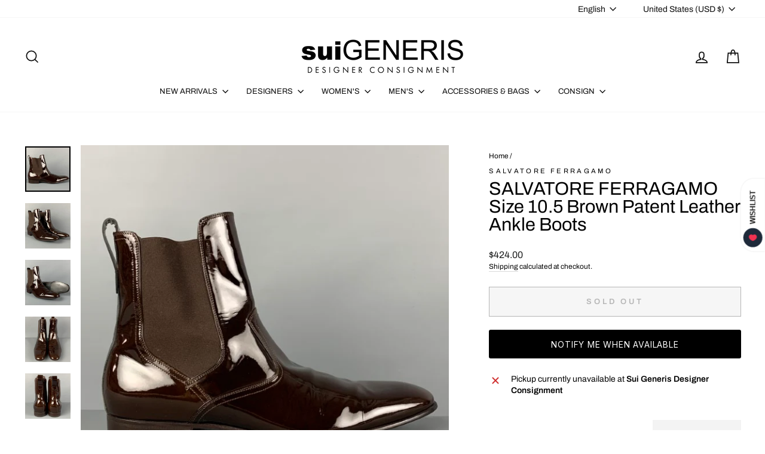

--- FILE ---
content_type: text/javascript; charset=utf-8
request_url: https://suigenerisconsignment.com/products/salvatore-ferragamo-size-10-5-brown-patent-leather-ankle-boots.js
body_size: 1722
content:
{"id":7694664794366,"title":"SALVATORE FERRAGAMO Size 10.5 Brown Patent Leather Ankle Boots","handle":"salvatore-ferragamo-size-10-5-brown-patent-leather-ankle-boots","description":"\u003cstyle\u003e\n* {\n    box-sizing: border-box;\n}\n\nbody {\n\n}\n\n\/* Create two equal columns that floats next to each other *\/\n.column {\n    float: left;\n    padding: 17px\n\n}\n\n\/* Clear floats after the columns *\/\n.row:after {\n    content: \"\";\n    display: table;\n    clear: both;\n}\n\n\n.left {\n  width: 65%;\n\n}\n\n.right {\n  width: 35%;\n  padding-right: 5px;\n\n}\n\n\u003c\/style\u003e\n\n\n\n\n\n\n\n\u003cdiv class=\"row\"\u003e\n  \u003cdiv class=\"column left\"\u003e\n  \u003cp\u003eSALVATORE FERRAGAMO ankle boots comes in a brown patent leather featuring a chelsea style and a leather sole. Made in Italy. \u003cbr\u003e\u003cbr\u003eExcellent Pre-Owned Condition.\u003cbr\u003eMarked: 10.5 D\u003cbr\u003e\u003cbr\u003eMeasurements:\u003cbr\u003e\u003cbr\u003eLength: 12.5 in. \u003cbr\u003eWidth: 4 in. \u003cbr\u003eHeight: 6.5 in. \u003c\/p\u003e\n  \u003c\/div\u003e\n  \u003cdiv class=\"column right\" style=\"background-color:#f3f3f3;\"\u003e\n\n\u003cfont size=\"2\"\u003e \n\u003cb\u003e SKU: \u003c\/b\u003e115937\n\u003cbr\u003e\n\u003cb\u003e Category: \u003c\/b\u003eBoots\n\u003cbr\u003e\u003cbr\u003e\n\n\u003cb\u003eMore Details\u003c\/b\u003e\n\u003cbr\u003e\n    \nBrand:  SALVATORE FERRAGAMO\u003cbr\u003e\nSize:  10.5\u003cbr\u003e\nColor:  Brown\u003cbr\u003e\nPattern:  Solid\u003cbr\u003e\nFabric:  Leather\u003cbr\u003e\nType of Leather:  Patent Leather\u003cbr\u003e\nStyle:  Ankle\u003cbr\u003e\nStyle (Boot's):  Chelsea\u003cbr\u003e\u003cbr\u003e\n\u003c\/font\u003e\n  \u003c\/div\u003e\n\u003c\/div\u003e","published_at":"2022-05-28T12:34:00-07:00","created_at":"2022-05-28T12:43:19-07:00","vendor":"SALVATORE FERRAGAMO","type":"Men's Shoes \u0026 Footwear","tags":["05\/22","10.5","Ankle","Boots","Brown","Chelsea","Grailed-Remove","Leather","MEN's (RTW \u0026 FORMAL)","Patent Leather","SALVATORE FERRAGAMO","Solid","SuiGeneris"],"price":42400,"price_min":42400,"price_max":42400,"available":false,"price_varies":false,"compare_at_price":null,"compare_at_price_min":0,"compare_at_price_max":0,"compare_at_price_varies":false,"variants":[{"id":42864336699646,"title":"Brown \/ 10.5","option1":"Brown","option2":"10.5","option3":null,"sku":"115937","requires_shipping":true,"taxable":true,"featured_image":null,"available":false,"name":"SALVATORE FERRAGAMO Size 10.5 Brown Patent Leather Ankle Boots - Brown \/ 10.5","public_title":"Brown \/ 10.5","options":["Brown","10.5"],"price":42400,"weight":907,"compare_at_price":null,"inventory_management":"shopify","barcode":"00115937","requires_selling_plan":false,"selling_plan_allocations":[]}],"images":["\/\/cdn.shopify.com\/s\/files\/1\/2116\/6979\/products\/344e4bccaa8a1ccd56834cf268830dd4.jpg?v=1653767000","\/\/cdn.shopify.com\/s\/files\/1\/2116\/6979\/products\/14985da768ae966b11e27e3cd626c304.jpg?v=1653767000","\/\/cdn.shopify.com\/s\/files\/1\/2116\/6979\/products\/d43abbafe41141dd2673491c823f52fd.jpg?v=1653767000","\/\/cdn.shopify.com\/s\/files\/1\/2116\/6979\/products\/819323df2394ccd3dde3e57417cc3a5d.jpg?v=1653767000","\/\/cdn.shopify.com\/s\/files\/1\/2116\/6979\/products\/bf18afcfad5b8e8c774c3a9959955fa1.jpg?v=1653767000","\/\/cdn.shopify.com\/s\/files\/1\/2116\/6979\/products\/9671e560f183ba061732654cd77bc677.jpg?v=1653767000","\/\/cdn.shopify.com\/s\/files\/1\/2116\/6979\/products\/ac990d23dd3c69ee1ae4d78be4c0d045.jpg?v=1653767000","\/\/cdn.shopify.com\/s\/files\/1\/2116\/6979\/products\/b16c4f1cf1775f453d81c34de8a1e0dd.jpg?v=1653767000"],"featured_image":"\/\/cdn.shopify.com\/s\/files\/1\/2116\/6979\/products\/344e4bccaa8a1ccd56834cf268830dd4.jpg?v=1653767000","options":[{"name":"color","position":1,"values":["Brown"]},{"name":"size","position":2,"values":["10.5"]}],"url":"\/products\/salvatore-ferragamo-size-10-5-brown-patent-leather-ankle-boots","media":[{"alt":null,"id":29969724113150,"position":1,"preview_image":{"aspect_ratio":1.0,"height":640,"width":640,"src":"https:\/\/cdn.shopify.com\/s\/files\/1\/2116\/6979\/products\/344e4bccaa8a1ccd56834cf268830dd4.jpg?v=1653767000"},"aspect_ratio":1.0,"height":640,"media_type":"image","src":"https:\/\/cdn.shopify.com\/s\/files\/1\/2116\/6979\/products\/344e4bccaa8a1ccd56834cf268830dd4.jpg?v=1653767000","width":640},{"alt":null,"id":29969724145918,"position":2,"preview_image":{"aspect_ratio":1.0,"height":640,"width":640,"src":"https:\/\/cdn.shopify.com\/s\/files\/1\/2116\/6979\/products\/14985da768ae966b11e27e3cd626c304.jpg?v=1653767000"},"aspect_ratio":1.0,"height":640,"media_type":"image","src":"https:\/\/cdn.shopify.com\/s\/files\/1\/2116\/6979\/products\/14985da768ae966b11e27e3cd626c304.jpg?v=1653767000","width":640},{"alt":null,"id":29969724178686,"position":3,"preview_image":{"aspect_ratio":1.0,"height":640,"width":640,"src":"https:\/\/cdn.shopify.com\/s\/files\/1\/2116\/6979\/products\/d43abbafe41141dd2673491c823f52fd.jpg?v=1653767000"},"aspect_ratio":1.0,"height":640,"media_type":"image","src":"https:\/\/cdn.shopify.com\/s\/files\/1\/2116\/6979\/products\/d43abbafe41141dd2673491c823f52fd.jpg?v=1653767000","width":640},{"alt":null,"id":29969724211454,"position":4,"preview_image":{"aspect_ratio":1.0,"height":640,"width":640,"src":"https:\/\/cdn.shopify.com\/s\/files\/1\/2116\/6979\/products\/819323df2394ccd3dde3e57417cc3a5d.jpg?v=1653767000"},"aspect_ratio":1.0,"height":640,"media_type":"image","src":"https:\/\/cdn.shopify.com\/s\/files\/1\/2116\/6979\/products\/819323df2394ccd3dde3e57417cc3a5d.jpg?v=1653767000","width":640},{"alt":null,"id":29969724244222,"position":5,"preview_image":{"aspect_ratio":1.0,"height":640,"width":640,"src":"https:\/\/cdn.shopify.com\/s\/files\/1\/2116\/6979\/products\/bf18afcfad5b8e8c774c3a9959955fa1.jpg?v=1653767000"},"aspect_ratio":1.0,"height":640,"media_type":"image","src":"https:\/\/cdn.shopify.com\/s\/files\/1\/2116\/6979\/products\/bf18afcfad5b8e8c774c3a9959955fa1.jpg?v=1653767000","width":640},{"alt":null,"id":29969724276990,"position":6,"preview_image":{"aspect_ratio":1.0,"height":640,"width":640,"src":"https:\/\/cdn.shopify.com\/s\/files\/1\/2116\/6979\/products\/9671e560f183ba061732654cd77bc677.jpg?v=1653767000"},"aspect_ratio":1.0,"height":640,"media_type":"image","src":"https:\/\/cdn.shopify.com\/s\/files\/1\/2116\/6979\/products\/9671e560f183ba061732654cd77bc677.jpg?v=1653767000","width":640},{"alt":null,"id":29969724309758,"position":7,"preview_image":{"aspect_ratio":1.0,"height":640,"width":640,"src":"https:\/\/cdn.shopify.com\/s\/files\/1\/2116\/6979\/products\/ac990d23dd3c69ee1ae4d78be4c0d045.jpg?v=1653767000"},"aspect_ratio":1.0,"height":640,"media_type":"image","src":"https:\/\/cdn.shopify.com\/s\/files\/1\/2116\/6979\/products\/ac990d23dd3c69ee1ae4d78be4c0d045.jpg?v=1653767000","width":640},{"alt":null,"id":29969724342526,"position":8,"preview_image":{"aspect_ratio":1.0,"height":640,"width":640,"src":"https:\/\/cdn.shopify.com\/s\/files\/1\/2116\/6979\/products\/b16c4f1cf1775f453d81c34de8a1e0dd.jpg?v=1653767000"},"aspect_ratio":1.0,"height":640,"media_type":"image","src":"https:\/\/cdn.shopify.com\/s\/files\/1\/2116\/6979\/products\/b16c4f1cf1775f453d81c34de8a1e0dd.jpg?v=1653767000","width":640}],"requires_selling_plan":false,"selling_plan_groups":[]}

--- FILE ---
content_type: application/javascript; charset=utf-8
request_url: https://searchanise-ef84.kxcdn.com/preload_data.9D0h7O2E2C.js
body_size: 14118
content:
window.Searchanise.preloadedSuggestions=['comme des garcons','ralph lauren','the row','rick owens','dries van noten','burberry prorsum','paul smith','tom ford','marc jacobs','louis vuitton','oscar de la renta','giorgio armani','saint laurent','walter van beirendonck','dolce gabbana','leather jacket','paul harnden','jil sander','jean paul gaultier','brunello cucinelli','maison margiela','john varvatos','carolina herrera','gucci men','dolce & gabbana','ermenegildo zegna','thom browne','bottega veneta','yohji yamamoto','gianni versace','vivienne westwood','polo ralph lauren','alexander mcqueen','rrl by ralph lauren','burberry mens','leather jackets men\'s','loro piana','calvin klein collection','helmut lang','yves saint laurent','sport coat','emporio armani','comme des garcons homme plus','cuff links','issey miyake','louis vuitton bags','elena dawson','robert graham','prada shoes','bow tie','jean paul gaultier men','miu miu','tom ford men','dries van noten women','leather pants','pocket square','gucci shoes','chrome hearts','double breasted','armani men','raf simons','salvatore ferragamo','chanel bags','women handbags','black fleece','dior homme','gucci belt','st john','maison martin margiela','dries van noten men\'s','paul smith men','calvin klein','john elliott','armani collezioni','denim jacket','balenciaga men','junya watanabe','off white','ralph lauren purple label','christian dior','tuxedo shirt','louis vuitton men','prada men','roberto cavalli','ann demeulemeester','men’s shoes','ted baker','christian louboutin','stone island','haider ackermann','golden goose','hermes bag','men’s ties','valentino men\'s','gucci tom ford','hugo boss','silk shirt','prada jacket','gucci bag','ralph lauren collection','acne studios','brooks brothers','band of outsiders','the andamane','chanel jacket','men\'s belts','armani men\'s','societe anonyme','our legacy','silk scarf','mens vests','marc by marc jacobs','engineered garments','bomber jacket','short sleeve shirt','zegna tie','mens leather pants','men blazers','martin margiela','hermes scarf','isabel marant','michael kors','the kooples','max mara','prada bags','not listed','gitman vintage','dolce and gabbana suit','versace pants','mens shoes','gucci jacket','te casan','rag and bone','jimmy choo','linen pants','alexander wang','z zegna','linen shirt','black suit','todd snyder','saks fifth avenue','loro piana men','jack spade','black tuxedo','blazer womens','paul smith shirt','adam kimmel','mens sweaters','moschino men\'s','jacques marie mage','prada bag','mens sport coats','cosa nostra','casual top','manolo blahnik','evan kinori','rick owens men','all saints','chanel dress','mr turk','wool coat','hermes tie','just cavalli','black dresses','lace up shoes','men’s tie','vintage women','fear of god','neil barrett','burberry s coat','j crew','dress pants','nice collective','fur coats','bottega handbag','mens boots','long dress','gucci pants','dries van noten tops','jacket coat','versace jeans','dsquared2 jeans','womens tops','versace shirt','salvatore ferragamo shoes','made in japan','missoni sport','james perse','burberry coat','moncler vest','d squared','womens coats','button back shirt','cocktail dress','versace jeans couture','john galliano','polo by ralph lauren','double breasted sport coat','mens etro','etro mens','giambattista valli','tory burch','luciano barbera','prada coat','moncler mens','dolce and gabbana','thierry mugler','oliver peoples','trench coat','mens jackets','allen edmonds','la perla','simone rocha','common projects','white dress','ralph lauren black label','womens size 10 dresses','calvin klein 205w39nyc','polka dot','burberry prorsum fall 2014','ermenegildo zegna suit','tops women','knit tie','black jacket','giorgio brato','barney\'s new york','men sunglasses','ami by alexandre mattiussi','burberry prorsum men','men’s brunello cucinelli','ralph lauren shirt','suede jacket men','emilio pucci','women’s shoes','uma wang','paul smith shoes','kate spade','chanel bag','phoebe philo','stephan schneider','purple label','givenchy men','vivienne westwood men','animal print','comme des garcons jacket','comme des garcons homme','pal zileri','men shoes','silk dress','canada goose','versace collection','men\'s vests','j brand','long coat','prada mens','donna karan','cecilie bahnsen','daniel cleary','hand bags','black dress','rrl mens','shanghai tang','per se','agnès b','cole haan','denim pants','tank top','gucci bags','lace shirt','cashmere sweater','white shirt','g star','red dress','gucci leather','linen suit','men\'s pants','gucci shorts','collection ralph lauren','prada sweater','no brand','white sneakers','mini skirt','wilkes bashford','prada suit','men’s suit','greg lauren','scotch and soda','christian lacroix','rick owens women','rag & bone','red men\'s','ray ban','gianfranco ferre','sequin women','thomas pink','john richmond','paco rabanne','fur coat','long sleeve shirt','jeremy scott','emporio armani men','black coat','cargo pants','mens ties','bally leather','black bag','opening ceremony','3.1 phillip lim','womens shoes','love moschino','men’s loafers','etro women’s','paul stuart','sport coat plaid','mens tuxedo','veronica beard','velvet sport coat','black silk dress','valentino shirt','alice and olivia','rick owen','brioni suit','gucci top','footwear size 13 men','jw anderson','prada skirt','evening gown','officine generale','d&g by dolce & gabbana','new balance','mens dolce & gabbana','bags women','versace sneaker','stella mccartney','black leather','belt buckle','linen blazer','mens suits','john lobb','women’s dress skirts','dolce gabbana suit','faux fur coat','prada dress','mens xl','mens wallet','deborah hampton','red valentino','craig green','ralph lauren sport coat','number n)ine','winter jackets','tote bag','white suit','see through','billy reid','christian dada','men’s bags','men’s suede jacket','black lace','men’s size 44','men lanvin shoes','pant suit','formal dresses','mens leather jackets','palm angels','the viridi-anne','claude montana','maniac corp','pink dress','celine women','women\'s shoes','donald j pliner','mens maison margiela','alexander mcqueen mens','dolce & gabbana mens','naeem khan','yohji yamamoto pour homme','bow ties','ps by paul smith','anne fontaine','bob mackie','burberry london','tie pin','ferragamo skirt','jhane barnes','silk blouse','men pleated pants','lanvin womens','the row dress','scarf ring','turtleneck sweater','peter do','thom browne mens','men’s sweaters','neiman marcus','phillip lim','men’s pants','buck mason','gucci loafers','stuart weitzman','men shoes 41','men’s wool coat','white pants','leather gloves','dries van','ts s','stefano ricci','women shoes','pau smith','maui jim','nina ricci','comme des garcons shirt','double breasted coat','joseph abboud','gucci suit','fendi bag','tomas maier','double breasted suit','suit pants','red shirt','john varvatos pants','maison kitsune','victor costa','jeff gallea','dolce suit','moncler jacket','men leather','hugo boss suit','men’s leather pants','men loafer','men top','leather pant','trina turk','harris dal','levi strauss','womens fur','versace suit','prada sport','suit supply','moose knuckles','drakes london','john varvatos jacket','gucci mens pants','costume national','versace shirts','black leather jacket','nick wooster','size l','turnbull & asser','liberty of london','tiffany & co','prada vest','new arrivals for men','faux fur','mens giorgio armani','ermenegildo zegna coat','mens vest','marni dress','versace jacket','versus by gianni versace','marni men\'s','burberry brit','ladies bags','gucci shirt','t shirt','men shorts','men visvim','anna sui','hermes bags','coco de mer','noir kei ninomiya','erica tanov','calleen cordero','james kearns','mens suit','motorcycle jacket','robert talbott','richard tyler','hats men\'s','sonia rykiel','m missoni','hussein chalayan','new with tags','gucci shirts','aime leon dore','blue blue japan','black pants','coach bag','wool dress','dolce gabbana 42','john bartlett','gucci suede','gucci men shoes','lanvin men','prada loafer','gucci women','officine creative','j lindeberg','judith leiber','jean paul gaultier men\'s','z brand','bo mike ronny','ralph lauren suit','marcell von berlin','dirk bikkembergs','studio nicholson','puppets & puppets','women’s coat','mens shoes size 11.5','dinner jacket','john alexander skelton','ruffle men\'s','belt bag','hazel brown','wide leg','prada shirt','jacob cohen','eredi pisano','men valentino','philipp plein','gucci dress','iron heart','david yurman','alberta ferretti','banana republic','nigel cabourn','polka dot men\'s','high top sneakers','ysl bag','mens ralph lauren','dolce and gabbana dress','poeme bohemien','kika ny','men\'s shoes ankle boots','womens winter dresses','sport coat blue','nour hammour','burberry suit pants','alpana bawa','tom ford suit','golden bear','theory shirt','men’s blazer','double rl','bugatchi uomo','leather jackets','dress top','john varvatos shirt','hermes ring','paul smith shirts','orlebar brown','cross body bags','coach handbag','versace shoes','green suit','long sleeve men','billionaire couture','pencil skirt','hysteric glamour','mens size 8 footwear','naked and famous','robert clergerie','tuxedo pants','barneys new york','louis vuitton accessories','paul smith suit','armani sport coat','ryan roberts','yves saint laurent rive gauche','women’s black wool','women’s boots','en passant','christian louboutin mens','leather bag','faith connexion','men\'s size 12 shoes','john varvatos u.s.a','mens pants','black shirt','jad racha','versace accessories','distrikt norrebro','nudie jeans','monique lhuillier','proenza schouler','geoffrey b small','jason wu','jean paul','mr s leather','prada men shoes','chelsea boots','leather jacket women','celine leather','david mayer','amina muaddi','dr martens','justin david','tie bar','missoni dress','versace classic','la maille sezane','beams plus','isaac sellam','men trenchcoat','womens belts','louis vuitton bag','mens tuxedo pants','kiton tie','lanvin shoes','louis uitton','armani wool','mens jewelry','women bags','gold jewelry','cp company','willy chavarria','gucci mens shoes','chanel shoes','silk scarf mens','men’s jackets','jean colonna','womens handbags','zana bayne','michael bastian','chanel jewelry','cedric jacquemyn','seduction de nicole','nili lotan','gucci blazer','vera wang','vintage leather','men\'s boots','john fluevog','carpe diem','sleeveless dress','kent curwen','piazza sempione','sid mashburn','yves saint laurent dress','henry beguelin','anett rostel','alexandra neel','harris wharf london','gucci sunglasses','damir doma','rachel comey','dennis basso','gift card','david koma','balenciaga women\'s','purple brand','beth orduna','inis meain','tailor store','anne et valentin','sage de cret','womens pants','burberry men','paul smith jacket','gucci sneakers','men\'s ties','miu miu suit','roland mouret','black cardigan','womens white top','raf by raf simons','giuseppe zanotti','rod keenan','hood by air','dior mens','tie clip','valentino dress','mission workshop','taylor stitch','sui generis black','michael morrison','no id black','men shoes size 11','miriam haskell','tuxedo tail','gitman bros','lost worlds','isaia suit','brooches & pins','deveaux new york','emanuel ungaro','transit uomo','az factory','k san francisco','black pullover','varsity jacket','jenni kayne','men silk top','susan graf','shades of grey','ziggy chen','mario matteo','margaret howell','fleur du mal','womens jewelry','mens suits size 44','sartoria partenopea','blue suit','woman’s belts','wooster lardini','norma kamali','dior bag','card holder','burberry trench','martine rose','marc jacob','balmain men','ferragamo shoes','danke schon','save khaki','stand studio','see by chloe','robert graham shirt','mens gloves','etro bla,er','paul smith bag','black boots','saks potts','womens leather','dr denim','diesel black gold','mens cashmere sweaters','parts of four','black sweater','turnbull asser','marcel et marcel','kenneth cole','le superbe','men shoe 40','sies marjan','tommy bahama','eric javits','reed krakoff','lucien pellat-finet','gucci mens','burberry shirt','majestic filatures','richard choi','silk blazer','perry ellis','comme des garcons play','jack victor','ben sherman','leather vest','dries van noten dress','3 piece suit','cynthia rowley','vineyard vines','elder statesman','pink jacket','white button down','jean-louis scherrer','prada leather','la doublej','black boots women\'s','mesh tops','silver metal','mens formal wear','women’s long dress','vitalino pancaldi','mens linen','ellen tracy','oxford lads','womens new arrivals','michael by michael kors','juicy couture','by walid','burberry belt','tom rebl','want les essentiels de la vie','fabric brand & co','shinya kozuka','women size l','prada dress pants','mary mcfadden','rebecca taylor','lucky brand','theory jacket','nehru collar','womens gowns','men plaid shirt','heliot emil','pier antonio gaspari','cesare paciotti','dress shirt','dolce gabbana jacket','rejina pyo','dion lee','saint lauren','gucci vest','rene caovilla','united arrows','luca faloni','ring milano','lavabre cadet','robert banks','lela rose','frank & eileen','christopher kane','oxxford clothes','la haine','men cashmere','mini dress','fur jacket','pleated skirt','pants suits','craig signer','home run','cinq a sept','mz wallace','r martegani','moschino couture','ulla johnson','black leather bag','dolce and','brock collection','alexandre plokhov','thom krom','cashmere coat','women\'s blazer','womens blazers','fred perry','robert cary-williams','versace bag','raquel allegra','long sleeve dress','armani collezioni mens','john varvatos star usa','z zegna blazer','yellow bag','men’s hoodie','stine goya','clesse piumini','mens plaid pants','maison mihara yasuhiro','vanessa bruno','life after denim','brandon maxwell','women shoes size 9','adriano goldschmied','sweatpants men','j press','michael casey','armani exchange','eckhaus latta','tommy atkins','mens coat','white leather','french cuff','matthew williamson','silver dress','isa arfen','solance london','hender scheme','franz ruzicka','oni denim','lavorazione artigiana','tuxedo jacket','red dresses','coen japan','blk dnm','the lost explorer','if six was nine','prada skirts','gary graham','versace collection shirt','cp shades','gucci tie','men’s pocket','billy blue','chado ralph rucci','greta constantine','soia & kyo','peter cohen','mens brown leather jacket','cout de la liberte','crockett & jones','burma bibas','carne bollente','guy rover','yusuf kayi','gucci accessories','the elder statesman','silk scarves','paul & joe','diane von furstenberg','christopher raeburn','men\'s shoes','face a face','denis colban','christopher john rogers','gianvito rossi','polo shirt','alice olivia','ben silver','mauro governa','bucket hat','chester barrie','one shoulder dress','ermanno scervino','book & raven','lat naylor','anine bing','lopez moreno','wool jacket men\'s','heart haat','valentino garavani','il bisonte','universal works','men gloves','mijeong park','ro search','messenger bag','muriel brandollini','paul smith mens suits','munoz vrandecic','peter panos','eudon choi','susan dell','luca avitabile','ike behar','indigo contrast','daniele alessandrini','manuel ritz','leather sneakers','marcelo burlon','vintage gucci','simon miller','prada jacket men\'s','gallery dept','yellow men suit','gene meyer','sutor mantellassi','marine layer','kristensen du nord','ski jacket','womens dress','yeeze season 4','long skirt','sofie d\'hoore','lv bag','leather lace','givenchy shirt','mens outerwear','mens backpack','label under construction','masahiko maruyama','dress black belt','the tailored man','men’s blazers 38','gerard darel','andrew gn','thomas wylde','rachel zoe','masahlko maruyama','gant rugger','pas de calais','alejandro ingelmo','rebecca minkoff','ladies pants','nanette lepore','oliver spencer','moschino jeans','pier luigi','bruce field','no name','harris tweed','grazia & marica vozza','bottega giotti','wool scarf','artistic palace','hobbs london','salvatore piccolo','man suit','rismat by y\'s','leret leret','marchesa notte','cowboy boots','leather cult','metallic men','norse projects','shearling jacket','men gucci shoe','wythe valley ranch','casey casey','kjus men','perfect moment','lana bilzerian','journal standard','herve leger','ralph lauren pants','kiton blazer','brenda kett','jao smiths','armani suit','lawless denim','johnson leathers','theory pants','daniel w fletcher','cable knit','catherine malandrino','prabal gurung','marginal characters','y\'s by yohji yamamoto','massimo piombo','alan crocetti','emile lafaurie','xl shirt','penny loafers','vicky tiel couture','genuine crocodile skin','men’s leather jacket','ron dorff','leather boots','jamin puech','gene hiller','jeffery west','luigi borrelli','alexander vauthier','clare v','brown sport coat','mens shoe size 11','peak lapel','women’s jackets','ron david studio','j.f rey','bedwin & the heartbreakers','men’s wallets','imitation of christ','lab pal zileri','ronald pineau','greta plattry','designer bags','kooples x sport','beaded dress','diet butcher','west coast leather','alessandro gherardeschi','silk set','tiger of sweden','carrie forbes','sidnaw copany','barker black','the hound','mm6 maison margiela','levi\'s vintage clothing','white jacket','cravate royale','red wing','wide leg pants','leather jacket men','elie tahari','armani mens','black label ralph lauren','halston heritage','dolce gabbana dress','lords & fools','mens 44 suits','s.n.s herning','robert kirk','filippa k','animal print women','lutz huelle','mens gucci','swaine adeney brigg','f.r tripler & co','jill stuart','men’s gucci','bill blass','aleksandr manamis','button up shirt','home work','tori richard','robert rodriguez','sarah pacini','white dresses','fannie schiavoni','club monaco','casely hayford','women’s blazer','simon spurr','men’s shoes size 11','paul ka','italo ferretti','cropped jacket','marco do vicenzo','ovadia & sons','men gucci','pleated dress','gianluca isaia','levi\'s made & crafted','white t shirt','kurt geiger','north face','j.w hulme co','black tie','pyer moss','prada womens','jerome dreyfuss','romeo gigli','long sleeve t-shirt','bills khakis','olivier theyskens','veronique branquinho','silent by damir doma','rocky mountain featherbed','marc mcnairy','charles jourdan','tommy hilfiger','alain mikli','alan paine','volga volga','rock concert','mostly heard rarely seen','suzi roher','oliver cabell','jonathan simkhai','marisa baratelli','grey pants','yves saint','fausto puglisi','bond hardware','mens shawl','escada couture','tara jarmon','visvim pants','jonathan saunders','carmen marc valvo','v2 by versace','pt torino','ralph lauren size 6','mens jumpsuit','tintoria mattei','andrew mackenzie','ray ban sunglasses','maurizio baldassari','armani blazer','bally shoes','a-b fits','t by alexander wang','barbara casasola','francesco scognamiglio','black t shirt','dsquared2 t shirts','steven alan','black skirt','tom ford gucci','edward crutchley','mosley tribes','sophia kokosalaki','mens size 13 shoes','silver top','gucci sweater','rosetta getty','david august','tom ford sunglasses','dolce & gabbana long sleeve shirt','gucci briefcase','corduroy blazer','women\'s pullover','freenote cloth','open knit','men ties','lenor romano','richard james','guilty parties','dresses size 2','gloria sachs','wcm new york','troy anicete','david road paris','fabiana filippi','philosophy di lorenzo serafini','long black jackets','ch by carolina herrera','budd leather','mens shoes 9.5','taller marmo','paul & shark','robert talbott protocol','the row women','hermes mens','paul andrew','pullover women\'s','ralph lauren jacket','jackets men\'s','isabel de pedro','charles chang-lima','missoni mens','zegna sport','the hill-side','velvet suit','patrick james','leather blazer','mens dress shoes','low top sneakers','paule ka','the real mccoy\'s','robert geller','men leather jacket','dolce & gabbana shoes','bergdorf goodman','harmont & blaine','agent provocateur','prada shoes men\'s','zadig and voltaire','pedro garcia','mens footwear size 11 to size 12','st john jacket','7 for all mankind','free people','burberry pants','time and place','obedient sons','black sequin','af vandervorst','marques almeida','jenny packham','iris & ink','leather bags','zandy liang','ninety percent','xl men’s t shirt','duckie brown','zoe lee','theory mens','armani men size 42','jean shop','walter newberger','mary katrantzou','pants size 32','sergio davila','mila schon','gucci loafer','lapel pin','ii viii viii','lambertson truex','khaki surplus','lavar a seco','mariano toledo','white blouse','emporio armani suit','ny based','faliero sarti','ann taylor','g brown','prada sweater men','apolis global citizen','leather shirt','kempton & co','song for the mute','tropical trends','connie roberson','benjamin bixby','men\'s lace','byron lars','mens hat','yigal azrouel','dooney bourke','phineas cole','o\'kean & co','sergio hudson','marc new york','catherine bacon','brown leather jacket mens','robert daskal','adidas ivy park','men\'s tuxedo','paloma wool','monk strap','teri jon','hoss intropia','saint pablo','enfin leve','carolina k','luisa spagnoli','mens suits 40','english laundry','judith ann creations','alfred durante','christian peau','moschino scarf','burberry sport','j & c','tino cosma','lad musician','the generic man','max nugus','victoria beckham','ace hotel','elisabeth pohle','gold shirt','black pants women\'s','maison boinet','ralph lauren dress','jennifer meyer','ron white','derek lam','itz a stitch','barbara bui','oak street','leon emanuel blank','gruppo gft','monsieur nicole','one ring','white dress size','boris bidjan','andrew marc','pink coat','massimo bizzocchi','advisory board crystals','hickey freeman','male vest','ralph lauren bag','shaneen huxham','post o\'alls','gucci jeans','brown leather jacket','saks fifth','versace vest','isabel benenato','herbert johnson','judson harmon','womens shoes size 9','ferragamo bag','malle london','men’s jeans','isabel marant etoile','men’s suit 40 black','women’s jacket','francesco russo','santa brands','versace sport coat','paul mayer','blazer leather','womens jackets','mens rrl','mens belt','men’s bag','white formal','story mfg','joanna mastroianni','marni black','garrick anderson','henrik vibskov','jean-baptiste rautureau','buzz rickson & co inc','thomas dean','graf lanz','martine sitbon','kenton sorenson','peter o mahler','vince camuto','hermes scarf ring','andersson bell','conte max','himalayan cashmere company','la haine inside us','suzie kondi','de corato','amanda uprichard','private policy','andrew christian','nobu nakano','kent & curwen','hermanos koumori','plan c','frankie shop','sss world corp','markus lupfer','lily samii','louis feraud','bobby jones','psycho bunny','cult gaia','tim coppens','goorin brothers','loro piana cashmere','pronto uomo','men’s jacket','vanita rosa','marios schwab','lars andersson','zizi donahoe','moncler genius','gianfranco ballin','gabriele pasini','jennifer quellette','roberta freymann','proper gang','dorothee schumacher','c.o.f studio','vyner articles','size 12 dresses','silk skirt','karen millen','adam selman','lady white','ladies rings','louis leeman','twelfth street','polyester jacket men\'s','twenty four standard','i magnin','peter pilotto','kansai yamamoto','mens bag','helen kaminski','triple five soul','track suit','carrot & gibbs','kazuyuki kumagai(attachment','baja east','emilia wickstead','stone rose','pierre cardin','mens blazer','emanuel berg','john hardy','white long sleeve shirt','schiatti & co','bottega veneta leather','north beach leather','etichetta toscana','junko shimada','oleg cassini','long sleeve white shirt','ronnie hek','robin kahn','biker jacket','portuguese flannel','l.r paris','chiara boni','fabulous furs','justin deakin','y\'s leather','mother of pearl','mauro grifoni','lanvin jacket','loes hinse','lauren by ralph lauren','copperwheat blundell','sartori gold','russell toledo','weili zheng','tender co','n peal','oscar jacobson','maurizio amadei','antonio maurizi','reigning champ','steve mono','miller et bertaux','hankao no','burberry men’s coat','wales bonner','pierre balmain','evan picone','snow peak','amina rubinacci','alessandro cantarelli','camoshita by united arrows','nigel hall','collette dinnigan','love shack fancy','ludovic de saint sernin','lisa perry','prada jacket men','martin asbjorn','neil barrett mens','cop copine','comme des garcons shorts','saddleback leather co','wool pants','mens boots 13','enzo goti','alex crane','paul smith jeans','cuisse de grenouille','mesh dress','beth schaeffer','reyna icaza','urban research doors','salle privee','tote bags','maxi dress','roberto collina','brown pants','bill amberg','n hoolywood','the celect','black blazer','size 10 dresses','ellen verbeek','g.h bass&co','henri bendel','leu locati','porsche design','universal products','pringle of scotland','eighteen waits','rozae nichols','men white','bella freud','long sleeve button shirt','parke & ronen','womens blazer','brother vellies','ernest w baker','tom ford shirt','foster & son','burberry top','costume homme','pea coat','the authority','guy laroche','j&ans by dolce & gabbana','mens grey sweaters','magda butrym','green tie','sacoor brothers','giorgio fedom','chan luu','burberry dress','cashmere cardigan','der antagonist','marco tagliaferri','paper plane','maisie wilen','public school','frederick anderson','leclaireur paris','cactus plant flea market','nicholas k','jewellya alvares','balenciaga shoes','holly cardwell','ralph lauren belt','robert friedman','cafe coton','sequin dress','jacques soloviere','tan jacket','women\'s coats','shirt boy','size 36 mens','yohji mens','sport coat 38','twinset actitude','sport coat linen','ceil chapman','shirin guild','art comes first','no id','rubio leather','de stijl','green dress','stripe sweater','leon emanuel blanck','mens formal','dolce gabbana t-shirt','malene birger','feel go','vintage silver','lis lareida','charles kammer','studio d\'artisan','henry cotton\'s','minnie rose','t-jacket by tonello','daniel hanson','rue sophie','jenny and the boys','mario valentino','mr hare','paul smith sport coat','roundtree & yorke','hyper denim','leather jacket mens','cuff link','etro blazer','sea new york','gabriele strehle','homie\'s marbella','olivier strelli','bettanin & venturi','rego & pato','far afield','shipley and halmos','kara ross','nancy gonzalez','homer reed','roger elsten','stephane kelian','alex eagle','david meister','long sleeve womens dre','guns germs teal','ader error','maus & hoffman','kamakura shirts','hollywood trading co','les tien','uniforms for the dedicated','frankie morello','each x other','herringbone blazer','ordinary fits','klein epstein & parker','mcq by alexander mcqueen','mens red','avec moderation','georgina estefania','country britches','suit jacket','axel arigato','bottega italiana','nicholas kirkwood','western shirt','w jacket','women\'s blouses','m & s luxury','gold dress','saint james','linda farrow','alexandre de paris','renee sheppard','sofia cashmere','mens shorts','blazer black','f w k','alexander mcqueen dress','de vecchi','men leather jackets','paco rabanne women','first settlement goods','christian pellizzari','mont blanc','diesel style lab','american highway','kenneth field','evam eva','rowing blazers','bcbg max azria','les hommes','catherine deane','mister freedom','johanna ortiz','diesel men\'s','cinzia rocca','classiques entier','emmanuelle khanh','red ear','long sleeve dress women\'s','post archive faction paf','men’s tux','versace tops','alessandro gherardi','travel goods factory','suit mens','on running','drew house','kai aakmann','barry kieselstein-cord','atelier beaurepaire','el sillero','paul taylor','onitsuka tiger','two a.m','cmmn swnd','white tuxedo','bruno magli','via spiga','ericson beamon','maison amory','guild prime','gold case','mr leight','fauré le page','men coats','dolce tuxedo','ilaria nistri','garcia madrid','drop crotch','peterborough row','sandro moscoloni','mesh male','mens ferragamo','women’s size 12','mandarina duck','de bonne facture','stolen girlfriends club','warren lotas','crossbody bags','julia & renata','owen barry','versace blazer mens','men\'s shoe size 10','black long dresses','roger vivier','boy london','tailo red','judy hornby','allen schwartz','slip dress','misha nonoo','patent leather','naked cashmere','off whit','ronny kobo','e\'chappe\'es belles','marni jacket','camila and marc','paolo iantorno','girls from savoy','smith & smith','paolo vitale','narciso rodriguez','john smedley','lan jaenicke','marina rinaldi','todd oldham','hanii y','alexander olch','sachin & babi','district by united arrows','talbot runhof','lily mcneal','michael kors women\'s','jean lafont','croft & barrow','gil santucci','red jacket','fumito ganryu','james reid','jacket women','womens black boots','samuel robert','laquan smith','elisabeth weinstock','wes gordon','stanley korshak','pleats please','floral tie','zenith fashions','dolce gabbana sport coat','womens bags','el artesano','christian kimber','wenches at work creation','ronald van der kemp','anikalena skarstrom','heritage boot','brioni sport','angela caputi','three graces','rahul mishra','natsha zinko','helsinki athletica','mens bomber','outdoor research','gucci skirt','ply cashmere','joan & david','damat tween','massimo alba','knit blazer','ms braque','prada belt','philosophy di alberta ferretti','richard chai','takeshy kurosawa','necessity sense','zegna shirt','massimo emporio','ralph leather','a vontade','william rast','leopold bossert','prada black','the great','alexis mabille','adrienne teeguarden','jonathan cohen','old gringo','jacket size 10','boris bidjan saberi','men\'s vest','l.b.m 1911','liberal youth ministry','kicking mule workshop','leopard mens','billionaire boys club','vintage pin','laura b','zegna suit','private white','nadia roden','april in paris','ivy park','ivan grundahl','big mac','long sleeve dress top','natural blue','hester van eeghen','louis vuitton scarf','elm design','fratelli rossetti','emporio sirenuse','martin dingman','mens suit size 42','cynthia ashby','atelier lava','haver sack','jo ghost','sport coats','dro\'le de monsieur','xu zhi','men tuxedo size 40','merz b schwanen','green top','yoshi ishikawa','george cleverley','regency cashmere','virgin wool','mich simon','hunter bell','jennifer ouellette','california mfg co','patricia nash','green mens','ralph lauren women','nicolo ceschi berrini','man shoes','leather shorts','womens pumps','walter baker','mens boot suede','paul fredrick','artisans angkor','versace ties','gucci long sleeve shirt','wilderness experience','black cashmere','restoration hardware','color block','camiel fortgens','kazumi takigawa','joseph azagury','everest isles','franco spada','a taste of leather','gianni barbato','mauro volponi','day bir et mikk','loeffler randall','tadashi shoji','gai mattiolo','men shirts xl','luciano brunelli','marc marmel','un solo mondo','kay celine','austin reed','mignon faget','tsumori chisato','post-modern primitive eye protectio','nicole miller','joy as','jose real','hiroshi kato','bianca chandon','armand diradourian','andrea pfister','loafers men','gian giacomo soleri','georg roth','vika gazinskaya','barton perreira','we 11 done','mykita studios','sacai luck','assembly new york','burberry trousers pants','fabio inghirami','a tentative atelier','polo sport','wild bricks','calvin klein suit','gianluca capannolo','mens prada shoes','our legends','gucci short','prada boots','jean jacket','karl lagerfeld','laurant benon','dice kayek','wacko maria','giorgio armani suit','dana buchman','ezra fitch','surface to air','t.m lewin','candice fraiberger','royal palm','lumen et umbra','ralph lauren size 12','rofan tracht','cobra s.c','rodd & gunn','dulkinys davis','men golden goose','bamford & sons','armani jeans','dress shirts','wings and horns','behnaz sarafpour','money clip','anya hindmarch','christoph broich','j w anderson','la fiorentina','men\'s silk','cushnie et ochs','ozwald boateng','red tuxedo','kohshin satoh','strap sandals','redwood court','mens isaia','etro dress','luisa beccaria','new scotland','henry poole & co','celine jacket','welcome stranger','horn please','lilli diamond','teleria zed','christopher bailey','two flowers','marc jacobs suit','tom of finland','begg & co','outter original','blanc de chine','kay unger','alejandra alonso rojas','himel bros','versace men','strapless dress','armani coat','eugenia kim','j crew sweater','valentino shoes','celine bag','andrew buckler','yellow dress','big ben','levi\'s made crafted','basic idea','ralph lauren blazer','lena lumelsky','lock & co hatters','escama studio','plaid pants','limi feu','cardigan women\'s','beth frank','skunk funk','j mendel','coming soon','blue blanket','porter yoshida & co','angel sanchez','naoki takizawa','mens brunello','steve madden','the arrivals','molly goddard','hardy amies','to boot ny','cutter & buck','thom browne women','men\'s rings','lock & co london','burberry black label','alden shoes','the strike gold','nicholas daley','anderson & sheppard','pure blue japan','mens used','united standard','san diego hat co','mens leather coat','a perla','marc jacobs jacket','lidija kolovrat','anderson bell','ten c','demi club','you must create','churchill ltd','han kjobenhavn','men’s vest','project 5 ep','men’s tuxedo','morgane le fay','grey sport coat','mark nason','art dealer','sweater vest','cotton dresses','baudoin & lange','le cuir perdu','autumn cashmere','umberto frasi','nellie partow','sonia speciale','michael stars','heidi weisel','adele simpson','louis vuitton belt','michael kors collection','burberry prorsum sweater','custo barcelona','michel klein','coat men','leather man','saturdays nyc','kit and ace','black suit size 44','sara lanzi','daniel craig','versace tie','mr gentleman','sam hober','william b','oscar h grand','jean paul gaultier femme','noma t.d','dolce and gabbana top','shawl collar','john w nordstrom','polka dots','saint laurent bag','dress shoes','katotool project','bridge & burn','bellville sassoon','ysl men’s','cecilia de bucourt','chris benz','holland & holland','haute hippie','lingua franca','carlo chionna','anne klein','southwick clothes','trench london','smathers & branson','villa bolgheri','black suit 38','jack london','meg cohen','bill lavin','valentino sneakers','my tribe','isabel sanchis','pianura studio','foot the coacher','eleven paris','lanvin suit','mens etro shirts','smoke rise','thom sweeney','native youth','mondo di marco','adieu paris','julien david','cedric charlier','vitale barberis canonico','franck boclet','karoo classics','joseph cheaney','united tokyo','yuta matsuoka','entre amis','kimchi blue','kathryn dianos','el ganso','pleated shorts','x by nbd'];